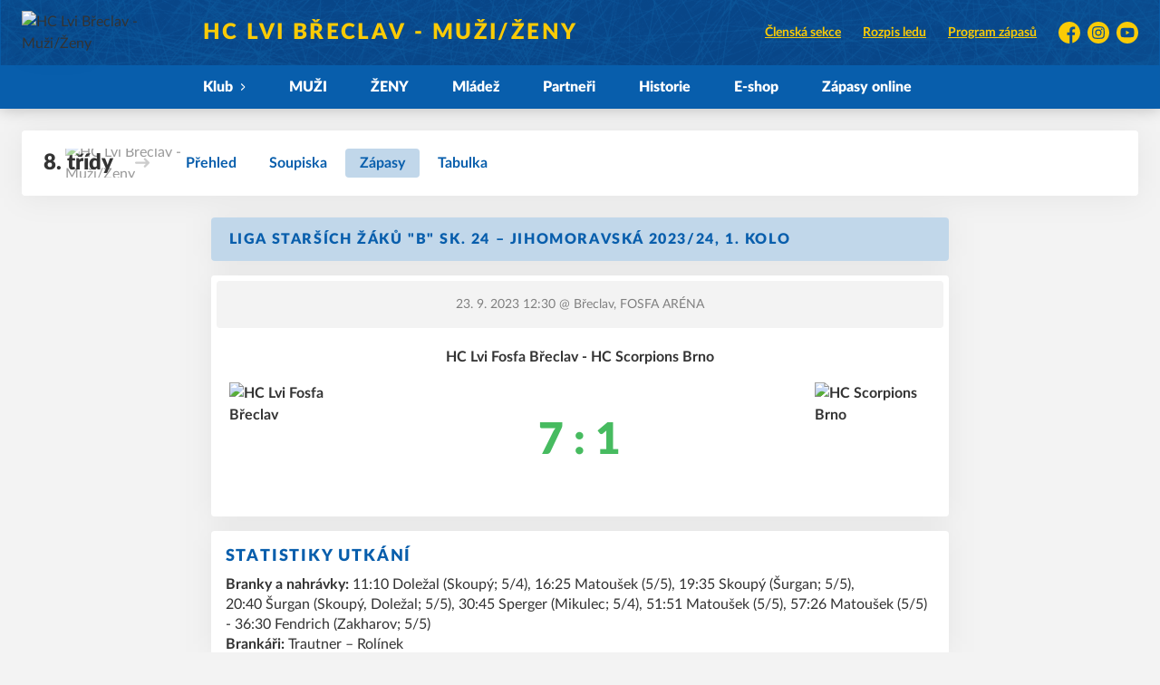

--- FILE ---
content_type: text/html; charset=utf-8
request_url: https://www.hclvibreclav.cz/tym/78-8-tridy/zapas/1001
body_size: 6511
content:
<!DOCTYPE html>
<html lang="cs"><head><script async="" src="https://www.googletagmanager.com/gtag/js?id=G-Z6TKST16LE" data-category="analytics" type="text/plain"></script><script>
            window.dataLayer = window.dataLayer || [];
            function gtag(){dataLayer.push(arguments);}
            gtag('js', new Date());

            gtag('config', 'G-Z6TKST16LE');
          </script><script async="" src="//cdn.eos.cz/cookieconsent-init.js"></script><meta charSet="utf-8"/><meta http-equiv="X-UA-Compatible" content="IE=Edge"/><meta name="viewport" content="width=device-width, initial-scale=1"/><title>Detail utkání - 8. třídy - HC Lvi Břeclav - Muži/Ženy</title><meta name="title" content="Detail utkání - 8. třídy - HC Lvi Břeclav - Muži/Ženy"/><meta name="description" content="&#x27;Souhrn informací k utkání. Liga starších žáků &quot;B&quot; sk. 24 – Jihomoravská 2023/24, 1. kolo HC Lvi Fosfa Břeclav - HC Scorpions Brno. Utkání hrané dne 23. 9. 2023 12:30."/><meta property="og:title" content="Detail utkání - 8. třídy"/><meta name="og:description" content="&#x27;Souhrn informací k utkání. Liga starších žáků &quot;B&quot; sk. 24 – Jihomoravská 2023/24, 1. kolo HC Lvi Fosfa Břeclav - HC Scorpions Brno. Utkání hrané dne 23. 9. 2023 12:30."/><meta property="og:image" content="https://admin.hclvibreclav.cz/webimages/1633946934_club_og.png"/><meta property="og:url" content="https://www.hclvibreclav.cz/tym/78-8-tridy/zapas/1001"/><link rel="icon" href="/apple-touch-icon.png" sizes="any" type="image/png"/><style>a {color: black;}</style><link rel="preload" href="https://cdnjs.cloudflare.com/ajax/libs/lato-font/3.0.0/fonts/lato-black/lato-black.woff2" as="font" type="font/woff2" crossorigin="anonymous"/><link rel="preload" href="https://cdnjs.cloudflare.com/ajax/libs/lato-font/3.0.0/fonts/lato-bold/lato-bold.woff2" as="font" type="font/woff2" crossorigin="anonymous"/><link rel="preload" href="https://cdnjs.cloudflare.com/ajax/libs/lato-font/3.0.0/fonts/lato-medium/lato-medium.woff2" as="font" type="font/woff2" crossorigin="anonymous"/><link rel="preload" href="https://cdnjs.cloudflare.com/ajax/libs/lato-font/3.0.0/fonts/lato-normal/lato-normal.woff2" as="font" type="font/woff2" crossorigin="anonymous"/><style>@font-face{
                    font-family:'Lato';
                    src:url('https://cdnjs.cloudflare.com/ajax/libs/lato-font/3.0.0/fonts/lato-black/lato-black.woff2');
                    font-weight:900;
                    font-style:normal;
                    font-display:swap;
                    
                    
                  }@font-face{
                    font-family:'Lato';
                    src:url('https://cdnjs.cloudflare.com/ajax/libs/lato-font/3.0.0/fonts/lato-bold/lato-bold.woff2');
                    font-weight:700;
                    font-style:normal;
                    font-display:swap;
                    
                    
                  }@font-face{
                    font-family:'Lato';
                    src:url('https://cdnjs.cloudflare.com/ajax/libs/lato-font/3.0.0/fonts/lato-medium/lato-medium.woff2');
                    font-weight:500;
                    font-style:normal;
                    font-display:swap;
                    
                    
                  }@font-face{
                    font-family:'Lato';
                    src:url('https://cdnjs.cloudflare.com/ajax/libs/lato-font/3.0.0/fonts/lato-normal/lato-normal.woff2');
                    font-weight:400;
                    font-style:normal;
                    font-display:swap;
                    
                    
                  }</style><link rel="stylesheet" href="/styles.css"/><script type="module" src="/shared-scripts.js"></script><script type="module" src="/scripts.js"></script><script type="text/javascript" src="https://cdn.jsdelivr.net/npm/alpinejs@3.14.8/dist/cdn.min.js" defer=""></script></head><body class="font-body overflow-x-hidden game-detail-page"><div class="contents" x-data="{
              sharedYouTubeEmbedUrl: null,
              closeSharedOverlay: function() {
                this.sharedYouTubeEmbedUrl = null;
                document.body.classList.remove(&#x27;overflow-hidden&#x27;);
              },
              openSharedOverlay: function(youTubeEmbedUrl) {
                this.sharedYouTubeEmbedUrl = youTubeEmbedUrl;
                document.body.classList.add(&#x27;overflow-hidden&#x27;);
              },
            }"><header class="top-header bg-primary shadow-base lg:bg-headerbg sticky top-0 z-20 transition lg:relative lg:transform" x-data="{quickNavVisible: false, mobileNavVisible: false}" x-bind:class="mobileNavVisible ? &#x27;z-30&#x27; : &#x27;z-20&#x27;" @scroll.window="quickNavVisible = false"><div class="nav-primary container transform"><div class="relative flex items-center"><div class="bg-navbg absolute bottom-0 left-1/2 hidden h-12 w-screen -translate-x-1/2 transform lg:block"><div class="nav-gradient-main absolute inset-0 bg-gradient-to-b from-transparent to-black/30"></div><div class="nav-gradient-bottom absolute bottom-0 h-[3px] w-full bg-black/50"></div></div><a href="/" class="logo-background-holder relative mr-2 flex flex-none items-center justify-center self-stretch sm:mr-3 md:mr-4 lg:mr-4"><div class="-my-5 h-12 max-w-[64px] md:h-14 lg:h-24 lg:w-full lg:max-w-[160px]"><div class="drop-shadow-base flex h-full items-center justify-center py-1 lg:py-0"><img src="https://admin.hclvibreclav.cz/webimages/1631172657_club_logo.png" alt="HC Lvi Břeclav - Muži/Ženy" class=" h-full max-h-full max-w-full object-contain "/></div></div></a><div class="flex-1" style="min-width:1px"><div class="nav-first-line-wrapper flex items-center justify-between py-2 md:py-3 lg:py-5"><strong class="header-web-name web-name text-navlink lg:text-headerwebname mb-0 line-clamp-2 flex-1 pr-3 font-black uppercase leading-tight tracking-widest md:text-lg lg:pl-4 lg:text-2xl xl:pl-6">HC Lvi Břeclav - Muži/Ženy</strong><div class="hidden items-center space-x-3 font-bold xl:flex"><div class="quick-links quick-links-expanded pointer-events-auto"><ul class="flex text-sm"><li><a href="https://clen.hclvibreclav.cz" target="_blank" rel="noopener noreferrer" class="text-headerquicklink block px-3 py-1 underline transition hover:no-underline">Členská sekce</a></li><li><a href="https://ressys.badwolf.cz/rozvrh?unit=2" target="_blank" rel="noopener noreferrer" class="text-headerquicklink block px-3 py-1 underline transition hover:no-underline">Rozpis ledu</a></li><li><a href="/program" class="text-headerquicklink block px-3 py-1 underline transition hover:no-underline">Program zápasů</a></li></ul></div><div class="text-headersocial pointer-events-auto text-sm empty:hidden"><div class="socials"><ul class="socials-list flex space-x-2"><li class="socials-list-item"><a href="https://www.facebook.com/breclavskyhokej/" class="socials-list-link group flex items-center" target="_blank" rel="noopener noreferrer" title="Facebook"><div class="h-6 w-6 transition group-hover:scale-110"><svg class="icon--facebook h-full w-full"><use xlink:href="/sprite.svg#facebook"></use></svg></div><span class="sr-only">Facebook</span></a></li><li class="socials-list-item"><a href="https://www.instagram.com/breclavsky_hokej/" class="socials-list-link group flex items-center" target="_blank" rel="noopener noreferrer" title="Instagram"><div class="h-6 w-6 transition group-hover:scale-110"><svg class="icon--instagram h-full w-full"><use xlink:href="/sprite.svg#instagram"></use></svg></div><span class="sr-only">Instagram</span></a></li><li class="socials-list-item"><a href="https://www.youtube.com/channel/UCab8_QMHTE9k950UHGbtFWA" class="socials-list-link group flex items-center" target="_blank" rel="noopener noreferrer" title="YouTube"><div class="h-6 w-6 transition group-hover:scale-110"><svg class="icon--youtube h-full w-full"><use xlink:href="/sprite.svg#youtube"></use></svg></div><span class="sr-only">YouTube</span></a></li></ul></div></div></div><div class="hidden lg:block xl:hidden"><div class="quick-nav-toggle relative z-10"><button class="block p-3 transition bg-navbg text-navlink group focus:outline-none -my-5" x-on:click="quickNavVisible = !quickNavVisible"><span class="flex h-6 w-6 transform flex-col justify-around transition group-hover:scale-x-110 group-hover:scale-y-75" x-bind:class="quickNavVisible ? &#x27;rotate-90&#x27; : &#x27;&#x27;"><span class="h-1 rounded-lg bg-current"></span><span class="h-1 rounded-lg bg-current"></span><span class="h-1 rounded-lg bg-current"></span></span></button><div class="absolute right-0 top-full rounded bg-white p-4 shadow-md" x-show="quickNavVisible" x-cloak="true" @click.outside="quickNavVisible = false"><div class="flex flex-col font-bold"><div class="quick-links quick-links-expandable text-sm"><ul class="space-y-2"><li><a href="https://clen.hclvibreclav.cz" target="_blank" rel="noopener noreferrer" class="hover:text-primary-400 block whitespace-nowrap transition hover:underline">Členská sekce</a></li><li><a href="https://ressys.badwolf.cz/rozvrh?unit=2" target="_blank" rel="noopener noreferrer" class="hover:text-primary-400 block whitespace-nowrap transition hover:underline">Rozpis ledu</a></li><li><a href="/program" class="hover:text-primary-400 block whitespace-nowrap transition hover:underline">Program zápasů</a></li></ul></div><div class="my-4 h-0.5 bg-gray-100 last:hidden"></div><div class="socials"><ul class="socials-list flex space-x-2"><li class="socials-list-item"><a href="https://www.facebook.com/breclavskyhokej/" class="socials-list-link group flex items-center" target="_blank" rel="noopener noreferrer" title="Facebook"><div class="h-6 w-6 transition group-hover:scale-110"><svg class="icon--facebook h-full w-full"><use xlink:href="/sprite.svg#facebook"></use></svg></div><span class="sr-only">Facebook</span></a></li><li class="socials-list-item"><a href="https://www.instagram.com/breclavsky_hokej/" class="socials-list-link group flex items-center" target="_blank" rel="noopener noreferrer" title="Instagram"><div class="h-6 w-6 transition group-hover:scale-110"><svg class="icon--instagram h-full w-full"><use xlink:href="/sprite.svg#instagram"></use></svg></div><span class="sr-only">Instagram</span></a></li><li class="socials-list-item"><a href="https://www.youtube.com/channel/UCab8_QMHTE9k950UHGbtFWA" class="socials-list-link group flex items-center" target="_blank" rel="noopener noreferrer" title="YouTube"><div class="h-6 w-6 transition group-hover:scale-110"><svg class="icon--youtube h-full w-full"><use xlink:href="/sprite.svg#youtube"></use></svg></div><span class="sr-only">YouTube</span></a></li></ul></div></div></div></div></div><div class="lg:hidden"><button class="button button-small button-primarydark" x-on:click="mobileNavVisible = true">MENU</button></div></div><div class="nav-second-line-wrapper hidden lg:block"><nav class="text-navlink flex justify-between font-black items-center"><ul class="flex items-center"><li class="group relative whitespace-nowrap" x-data="{subItemVisible: false}"><span class="nav-item-top block flex cursor-pointer items-center px-4 py-3 no-underline transition xl:px-6 hover:bg-subnavbg hover:text-subnavlink lg:py-3" x-bind:class="(subItemVisible || $el.parentElement.classList.contains(&#x27;active-item-by-url&#x27;)) ? &#x27;js-active bg-subnavbg text-subnavlink&#x27; : &#x27;&#x27;" x-on:click="subItemVisible = !subItemVisible" @click.outside="subItemVisible = false" @scroll.window="subItemVisible = false">Klub<span class="ml-2 h-2 w-1.5 transform transition" x-bind:class="subItemVisible ? &#x27;rotate-90&#x27; : &#x27;&#x27;"><svg class="icon--arrow-simple h-full w-full"><use xlink:href="/sprite.svg#arrow-simple"></use></svg></span></span><div x-show="subItemVisible" x-cloak="true" class="absolute left-0 top-full min-w-[13rem]"><ul class="bg-subnavbg text-subnavlink subnav-list py-2 text-sm font-normal"><li><a href="/klub" class="nav-item-sub flex items-center justify-between px-4 py-2 transition hover:bg-white/10 xl:px-6">Informace o klubu</a></li><li><a href="/vedeni-klubu" class="nav-item-sub flex items-center justify-between px-4 py-2 transition hover:bg-white/10 xl:px-6">Vedení klubu</a></li><li><a href="/ke-stazeni" class="nav-item-sub flex items-center justify-between px-4 py-2 transition hover:bg-white/10 xl:px-6">Ke stažení</a></li><li><a href="/zimni-stadion" class="nav-item-sub flex items-center justify-between px-4 py-2 transition hover:bg-white/10 xl:px-6">Zimní stadion Břeclav</a></li><li><a href="/treneri" class="nav-item-sub flex items-center justify-between px-4 py-2 transition hover:bg-white/10 xl:px-6">Trenéři</a></li></ul></div></li><li class="group relative whitespace-nowrap" x-data="{subItemVisible: false}"><a href="/tym/97-muzi" class="nav-item-top block flex cursor-pointer items-center px-4 py-3 no-underline transition xl:px-6 hover:bg-subnavbg hover:text-subnavlink lg:py-3" x-bind:class="$el.parentElement.classList.contains(&#x27;active-item-by-url&#x27;) ? &#x27;js-active bg-subnavbg text-subnavlink&#x27; : &#x27;&#x27;">MUŽI</a></li><li class="group relative whitespace-nowrap" x-data="{subItemVisible: false}"><a href="/tym/98-zeny" class="nav-item-top block flex cursor-pointer items-center px-4 py-3 no-underline transition xl:px-6 hover:bg-subnavbg hover:text-subnavlink lg:py-3" x-bind:class="$el.parentElement.classList.contains(&#x27;active-item-by-url&#x27;) ? &#x27;js-active bg-subnavbg text-subnavlink&#x27; : &#x27;&#x27;">ŽENY</a></li><li class="group relative whitespace-nowrap" x-data="{subItemVisible: false}"><a href="https://www.hclvibreclavmladez.cz/" class="nav-item-top block flex cursor-pointer items-center px-4 py-3 no-underline transition xl:px-6 hover:bg-subnavbg hover:text-subnavlink lg:py-3" x-bind:class="$el.parentElement.classList.contains(&#x27;active-item-by-url&#x27;) ? &#x27;js-active bg-subnavbg text-subnavlink&#x27; : &#x27;&#x27;" target="_blank" rel="noopener noreferrer">Mládež</a></li><li class="group relative whitespace-nowrap" x-data="{subItemVisible: false}"><a href="/partneri" class="nav-item-top block flex cursor-pointer items-center px-4 py-3 no-underline transition xl:px-6 hover:bg-subnavbg hover:text-subnavlink lg:py-3" x-bind:class="$el.parentElement.classList.contains(&#x27;active-item-by-url&#x27;) ? &#x27;js-active bg-subnavbg text-subnavlink&#x27; : &#x27;&#x27;">Partneři</a></li><li class="group relative whitespace-nowrap" x-data="{subItemVisible: false}"><a href="/historie" class="nav-item-top block flex cursor-pointer items-center px-4 py-3 no-underline transition xl:px-6 hover:bg-subnavbg hover:text-subnavlink lg:py-3" x-bind:class="$el.parentElement.classList.contains(&#x27;active-item-by-url&#x27;) ? &#x27;js-active bg-subnavbg text-subnavlink&#x27; : &#x27;&#x27;">Historie</a></li><li class="group relative whitespace-nowrap" x-data="{subItemVisible: false}"><a href="https://shop.hclvibreclav.cz" class="nav-item-top block flex cursor-pointer items-center px-4 py-3 no-underline transition xl:px-6 hover:bg-subnavbg hover:text-subnavlink lg:py-3" x-bind:class="$el.parentElement.classList.contains(&#x27;active-item-by-url&#x27;) ? &#x27;js-active bg-subnavbg text-subnavlink&#x27; : &#x27;&#x27;" target="_blank" rel="noopener noreferrer">E-shop</a></li><li class="group relative whitespace-nowrap" x-data="{subItemVisible: false}"><a href="https://www.czechicehockey.tv/cs/about" class="nav-item-top block flex cursor-pointer items-center px-4 py-3 no-underline transition xl:px-6 hover:bg-subnavbg hover:text-subnavlink lg:py-3" x-bind:class="$el.parentElement.classList.contains(&#x27;active-item-by-url&#x27;) ? &#x27;js-active bg-subnavbg text-subnavlink&#x27; : &#x27;&#x27;" target="_blank" rel="noopener noreferrer">Zápasy online</a></li></ul></nav></div></div></div></div><div class="navigation-mobile fixed right-0 top-0 z-50 m-2.5 flex max-h-screen w-5/6 max-w-sm transform flex-col rounded bg-white transition lg:hidden" x-bind:class="mobileNavVisible ? &#x27;translate-x-0&#x27; : &#x27;translate-x-full&#x27;" @click.outside="mobileNavVisible = false" x-show="mobileNavVisible" x-cloak="true" x-transition:enter="transform transition ease-in-out duration-500 sm:duration-700" x-transition:enter-start="translate-x-full" x-transition:enter-end="translate-x-0" x-transition:leave="transform transition ease-in-out duration-500 sm:duration-700" x-transition:leave-start="translate-x-0" x-transition:leave-end="translate-x-full"><div class="py-.5 flex items-center justify-between px-4 md:py-1"><a href="/" class="relative flex h-12 max-w-[64px] flex-none items-center justify-center self-stretch py-1 md:h-14"><img src="https://admin.hclvibreclav.cz/webimages/1631172657_club_logo.png" alt="HC Lvi Břeclav - Muži/Ženy" class=" h-full max-h-full max-w-full object-contain "/></a><span x-on:click="mobileNavVisible = false" class="block h-4 w-4 cursor-pointer"><svg class="icon--cross h-full w-full"><use xlink:href="/sprite.svg#cross"></use></svg></span></div><div class="h-px bg-gray-200"></div><nav class="flex-1 overflow-y-auto font-bold"><ul class="divide-y divide-gray-200"><li class="relative" x-data="{mobileSubItemVisible: false}"><span class="flex cursor-pointer items-center justify-between px-4 py-2 no-underline" x-on:click="mobileSubItemVisible = !mobileSubItemVisible" @click.outside="mobileSubItemVisible = false">Klub<span class="ml-2 h-3 w-3 transform transition" x-bind:class="mobileSubItemVisible ? &#x27;rotate-90&#x27; : &#x27;&#x27;"><svg class="icon--arrow-simple h-full w-full"><use xlink:href="/sprite.svg#arrow-simple"></use></svg></span></span><template x-if="mobileSubItemVisible"><ul class="text-normal -mt-2 py-1 text-sm"><li><a href="/klub" class="flex cursor-pointer items-center justify-between px-4 py-1 text-sm font-normal no-underline transition"><span class="flex-1">Informace o klubu</span></a></li><li><a href="/vedeni-klubu" class="flex cursor-pointer items-center justify-between px-4 py-1 text-sm font-normal no-underline transition"><span class="flex-1">Vedení klubu</span></a></li><li><a href="/ke-stazeni" class="flex cursor-pointer items-center justify-between px-4 py-1 text-sm font-normal no-underline transition"><span class="flex-1">Ke stažení</span></a></li><li><a href="/zimni-stadion" class="flex cursor-pointer items-center justify-between px-4 py-1 text-sm font-normal no-underline transition"><span class="flex-1">Zimní stadion Břeclav</span></a></li><li><a href="/treneri" class="flex cursor-pointer items-center justify-between px-4 py-1 text-sm font-normal no-underline transition"><span class="flex-1">Trenéři</span></a></li></ul></template></li><li class="relative" x-data="{mobileSubItemVisible: false}"><a class="flex cursor-pointer items-center justify-between px-4 py-2 no-underline" x-on:click="mobileSubItemVisible = !mobileSubItemVisible" @click.outside="mobileSubItemVisible = false" href="/tym/97-muzi">MUŽI</a><template x-if="mobileSubItemVisible"><ul class="text-normal -mt-2 py-1 text-sm"></ul></template></li><li class="relative" x-data="{mobileSubItemVisible: false}"><a class="flex cursor-pointer items-center justify-between px-4 py-2 no-underline" x-on:click="mobileSubItemVisible = !mobileSubItemVisible" @click.outside="mobileSubItemVisible = false" href="/tym/98-zeny">ŽENY</a><template x-if="mobileSubItemVisible"><ul class="text-normal -mt-2 py-1 text-sm"></ul></template></li><li class="relative" x-data="{mobileSubItemVisible: false}"><a class="flex cursor-pointer items-center justify-between px-4 py-2 no-underline" x-on:click="mobileSubItemVisible = !mobileSubItemVisible" @click.outside="mobileSubItemVisible = false" href="https://www.hclvibreclavmladez.cz/" target="_blank" rel="noopener noreferrer">Mládež</a><template x-if="mobileSubItemVisible"><ul class="text-normal -mt-2 py-1 text-sm"></ul></template></li><li class="relative" x-data="{mobileSubItemVisible: false}"><a class="flex cursor-pointer items-center justify-between px-4 py-2 no-underline" x-on:click="mobileSubItemVisible = !mobileSubItemVisible" @click.outside="mobileSubItemVisible = false" href="/partneri">Partneři</a><template x-if="mobileSubItemVisible"><ul class="text-normal -mt-2 py-1 text-sm"></ul></template></li><li class="relative" x-data="{mobileSubItemVisible: false}"><a class="flex cursor-pointer items-center justify-between px-4 py-2 no-underline" x-on:click="mobileSubItemVisible = !mobileSubItemVisible" @click.outside="mobileSubItemVisible = false" href="/historie">Historie</a><template x-if="mobileSubItemVisible"><ul class="text-normal -mt-2 py-1 text-sm"></ul></template></li><li class="relative" x-data="{mobileSubItemVisible: false}"><a class="flex cursor-pointer items-center justify-between px-4 py-2 no-underline" x-on:click="mobileSubItemVisible = !mobileSubItemVisible" @click.outside="mobileSubItemVisible = false" href="https://shop.hclvibreclav.cz" target="_blank" rel="noopener noreferrer">E-shop</a><template x-if="mobileSubItemVisible"><ul class="text-normal -mt-2 py-1 text-sm"></ul></template></li><li class="relative" x-data="{mobileSubItemVisible: false}"><a class="flex cursor-pointer items-center justify-between px-4 py-2 no-underline" x-on:click="mobileSubItemVisible = !mobileSubItemVisible" @click.outside="mobileSubItemVisible = false" href="https://www.czechicehockey.tv/cs/about" target="_blank" rel="noopener noreferrer">Zápasy online</a><template x-if="mobileSubItemVisible"><ul class="text-normal -mt-2 py-1 text-sm"></ul></template></li><li><a href="https://clen.hclvibreclav.cz" target="_blank" rel="noopener noreferrer" class="flex cursor-pointer items-center justify-between px-4 py-2 text-sm font-normal no-underline"><span class="flex-1">Členská sekce</span><span class="h-3 w-3 flex-none opacity-40"><svg class="icon--external h-full w-full"><use xlink:href="/sprite.svg#external"></use></svg></span></a></li><li><a href="https://ressys.badwolf.cz/rozvrh?unit=2" target="_blank" rel="noopener noreferrer" class="flex cursor-pointer items-center justify-between px-4 py-2 text-sm font-normal no-underline"><span class="flex-1">Rozpis ledu</span><span class="h-3 w-3 flex-none opacity-40"><svg class="icon--external h-full w-full"><use xlink:href="/sprite.svg#external"></use></svg></span></a></li><li><a href="/program" class="flex cursor-pointer items-center justify-between px-4 py-2 text-sm font-normal no-underline"><span class="flex-1">Program zápasů</span></a></li></ul></nav><div class="text-primary mx-4 border-t-2 py-4"><div class="origin-left scale-[1.15]"><div class="socials"><ul class="socials-list flex space-x-2"><li class="socials-list-item"><a href="https://www.facebook.com/breclavskyhokej/" class="socials-list-link group flex items-center" target="_blank" rel="noopener noreferrer" title="Facebook"><div class="h-6 w-6 transition group-hover:scale-110"><svg class="icon--facebook h-full w-full"><use xlink:href="/sprite.svg#facebook"></use></svg></div><span class="sr-only">Facebook</span></a></li><li class="socials-list-item"><a href="https://www.instagram.com/breclavsky_hokej/" class="socials-list-link group flex items-center" target="_blank" rel="noopener noreferrer" title="Instagram"><div class="h-6 w-6 transition group-hover:scale-110"><svg class="icon--instagram h-full w-full"><use xlink:href="/sprite.svg#instagram"></use></svg></div><span class="sr-only">Instagram</span></a></li><li class="socials-list-item"><a href="https://www.youtube.com/channel/UCab8_QMHTE9k950UHGbtFWA" class="socials-list-link group flex items-center" target="_blank" rel="noopener noreferrer" title="YouTube"><div class="h-6 w-6 transition group-hover:scale-110"><svg class="icon--youtube h-full w-full"><use xlink:href="/sprite.svg#youtube"></use></svg></div><span class="sr-only">YouTube</span></a></li></ul></div></div></div></div><div class="fixed left-0 top-0 z-40 h-[200%] w-full overflow-hidden" x-cloak="true" x-show="mobileNavVisible" aria-labelledby="slide-over-title" role="dialog" aria-modal="true"><div class="bg-primary absolute inset-0 bg-opacity-50 backdrop-blur-sm backdrop-saturate-[.25] transition-opacity" aria-hidden="true" x-on:click="mobileNavVisible = false" x-show="mobileNavVisible" x-transition:enter="ease-in-out duration-500" x-transition:enter-start="opacity-0" x-transition:enter-end="opacity-100" x-transition:leave="ease-in-out duration-500" x-transition:leave-start="opacity-100" x-transition:leave-end="opacity-0"></div></div></header><div style="display:none" class="nav-secondary bg-navbg fixed top-0 z-20 hidden w-full transform transition lg:block" x-data="{quickNavVisible: false}" x-init="$nextTick(() =&gt; { $el.removeAttribute(&#x27;style&#x27;) })" @scroll.window="quickNavVisible = false"><div class="nav-gradient-main absolute inset-0 bg-gradient-to-b from-transparent to-black/30"></div><div class="container relative z-10"><div class="flex items-center"><a href="/" class="logo-background-holder-sticky relative mr-2 h-14 max-w-[64px] flex-none py-1 sm:mr-3 md:mr-4 lg:mr-4 lg:h-16"><div class="drop-shadow-base flex h-full items-center justify-center py-1 filter lg:py-0"><img src="https://admin.hclvibreclav.cz/webimages/1631172657_club_logo.png" alt="HC Lvi Břeclav - Muži/Ženy" class=" h-full max-h-full max-w-full object-contain "/></div></a><div class="flex-1"><nav class="text-navlink flex justify-between font-black items-center"><ul class="flex items-center"><li class="group relative whitespace-nowrap" x-data="{subItemVisible: false}"><span class="nav-item-top block flex cursor-pointer items-center px-4 py-3 no-underline transition xl:px-6 hover:bg-subnavbg hover:text-subnavlink lg:py-5" x-bind:class="(subItemVisible || $el.parentElement.classList.contains(&#x27;active-item-by-url&#x27;)) ? &#x27;js-active bg-subnavbg text-subnavlink&#x27; : &#x27;&#x27;" x-on:click="subItemVisible = !subItemVisible" @click.outside="subItemVisible = false" @scroll.window="subItemVisible = false">Klub<span class="ml-2 h-2 w-1.5 transform transition" x-bind:class="subItemVisible ? &#x27;rotate-90&#x27; : &#x27;&#x27;"><svg class="icon--arrow-simple h-full w-full"><use xlink:href="/sprite.svg#arrow-simple"></use></svg></span></span><div x-show="subItemVisible" x-cloak="true" class="absolute left-0 top-full min-w-[13rem]"><ul class="bg-subnavbg text-subnavlink subnav-list py-2 text-sm font-normal"><li><a href="/klub" class="nav-item-sub flex items-center justify-between px-4 py-2 transition hover:bg-white/10 xl:px-6">Informace o klubu</a></li><li><a href="/vedeni-klubu" class="nav-item-sub flex items-center justify-between px-4 py-2 transition hover:bg-white/10 xl:px-6">Vedení klubu</a></li><li><a href="/ke-stazeni" class="nav-item-sub flex items-center justify-between px-4 py-2 transition hover:bg-white/10 xl:px-6">Ke stažení</a></li><li><a href="/zimni-stadion" class="nav-item-sub flex items-center justify-between px-4 py-2 transition hover:bg-white/10 xl:px-6">Zimní stadion Břeclav</a></li><li><a href="/treneri" class="nav-item-sub flex items-center justify-between px-4 py-2 transition hover:bg-white/10 xl:px-6">Trenéři</a></li></ul></div></li><li class="group relative whitespace-nowrap" x-data="{subItemVisible: false}"><a href="/tym/97-muzi" class="nav-item-top block flex cursor-pointer items-center px-4 py-3 no-underline transition xl:px-6 hover:bg-subnavbg hover:text-subnavlink lg:py-5" x-bind:class="$el.parentElement.classList.contains(&#x27;active-item-by-url&#x27;) ? &#x27;js-active bg-subnavbg text-subnavlink&#x27; : &#x27;&#x27;">MUŽI</a></li><li class="group relative whitespace-nowrap" x-data="{subItemVisible: false}"><a href="/tym/98-zeny" class="nav-item-top block flex cursor-pointer items-center px-4 py-3 no-underline transition xl:px-6 hover:bg-subnavbg hover:text-subnavlink lg:py-5" x-bind:class="$el.parentElement.classList.contains(&#x27;active-item-by-url&#x27;) ? &#x27;js-active bg-subnavbg text-subnavlink&#x27; : &#x27;&#x27;">ŽENY</a></li><li class="group relative whitespace-nowrap" x-data="{subItemVisible: false}"><a href="https://www.hclvibreclavmladez.cz/" class="nav-item-top block flex cursor-pointer items-center px-4 py-3 no-underline transition xl:px-6 hover:bg-subnavbg hover:text-subnavlink lg:py-5" x-bind:class="$el.parentElement.classList.contains(&#x27;active-item-by-url&#x27;) ? &#x27;js-active bg-subnavbg text-subnavlink&#x27; : &#x27;&#x27;" target="_blank" rel="noopener noreferrer">Mládež</a></li><li class="group relative whitespace-nowrap" x-data="{subItemVisible: false}"><a href="/partneri" class="nav-item-top block flex cursor-pointer items-center px-4 py-3 no-underline transition xl:px-6 hover:bg-subnavbg hover:text-subnavlink lg:py-5" x-bind:class="$el.parentElement.classList.contains(&#x27;active-item-by-url&#x27;) ? &#x27;js-active bg-subnavbg text-subnavlink&#x27; : &#x27;&#x27;">Partneři</a></li><li class="group relative whitespace-nowrap" x-data="{subItemVisible: false}"><a href="/historie" class="nav-item-top block flex cursor-pointer items-center px-4 py-3 no-underline transition xl:px-6 hover:bg-subnavbg hover:text-subnavlink lg:py-5" x-bind:class="$el.parentElement.classList.contains(&#x27;active-item-by-url&#x27;) ? &#x27;js-active bg-subnavbg text-subnavlink&#x27; : &#x27;&#x27;">Historie</a></li><li class="group relative whitespace-nowrap" x-data="{subItemVisible: false}"><a href="https://shop.hclvibreclav.cz" class="nav-item-top block flex cursor-pointer items-center px-4 py-3 no-underline transition xl:px-6 hover:bg-subnavbg hover:text-subnavlink lg:py-5" x-bind:class="$el.parentElement.classList.contains(&#x27;active-item-by-url&#x27;) ? &#x27;js-active bg-subnavbg text-subnavlink&#x27; : &#x27;&#x27;" target="_blank" rel="noopener noreferrer">E-shop</a></li><li class="group relative whitespace-nowrap" x-data="{subItemVisible: false}"><a href="https://www.czechicehockey.tv/cs/about" class="nav-item-top block flex cursor-pointer items-center px-4 py-3 no-underline transition xl:px-6 hover:bg-subnavbg hover:text-subnavlink lg:py-5" x-bind:class="$el.parentElement.classList.contains(&#x27;active-item-by-url&#x27;) ? &#x27;js-active bg-subnavbg text-subnavlink&#x27; : &#x27;&#x27;" target="_blank" rel="noopener noreferrer">Zápasy online</a></li></ul></nav></div><div class="hidden lg:block"><div class="quick-nav-toggle relative z-10"><button class="block p-3 transition bg-navbg text-navlink group focus:outline-none -my-5" x-on:click="quickNavVisible = !quickNavVisible"><span class="flex h-6 w-6 transform flex-col justify-around transition group-hover:scale-x-110 group-hover:scale-y-75" x-bind:class="quickNavVisible ? &#x27;rotate-90&#x27; : &#x27;&#x27;"><span class="h-1 rounded-lg bg-current"></span><span class="h-1 rounded-lg bg-current"></span><span class="h-1 rounded-lg bg-current"></span></span></button><div class="absolute right-0 top-full rounded bg-white p-4 shadow-md" x-show="quickNavVisible" x-cloak="true" @click.outside="quickNavVisible = false"><div class="flex flex-col font-bold"><div class="quick-links quick-links-expandable text-sm"><ul class="space-y-2"><li><a href="https://clen.hclvibreclav.cz" target="_blank" rel="noopener noreferrer" class="hover:text-primary-400 block whitespace-nowrap transition hover:underline">Členská sekce</a></li><li><a href="https://ressys.badwolf.cz/rozvrh?unit=2" target="_blank" rel="noopener noreferrer" class="hover:text-primary-400 block whitespace-nowrap transition hover:underline">Rozpis ledu</a></li><li><a href="/program" class="hover:text-primary-400 block whitespace-nowrap transition hover:underline">Program zápasů</a></li></ul></div><div class="my-4 h-0.5 bg-gray-100 last:hidden"></div><div class="socials"><ul class="socials-list flex space-x-2"><li class="socials-list-item"><a href="https://www.facebook.com/breclavskyhokej/" class="socials-list-link group flex items-center" target="_blank" rel="noopener noreferrer" title="Facebook"><div class="h-6 w-6 transition group-hover:scale-110"><svg class="icon--facebook h-full w-full"><use xlink:href="/sprite.svg#facebook"></use></svg></div><span class="sr-only">Facebook</span></a></li><li class="socials-list-item"><a href="https://www.instagram.com/breclavsky_hokej/" class="socials-list-link group flex items-center" target="_blank" rel="noopener noreferrer" title="Instagram"><div class="h-6 w-6 transition group-hover:scale-110"><svg class="icon--instagram h-full w-full"><use xlink:href="/sprite.svg#instagram"></use></svg></div><span class="sr-only">Instagram</span></a></li><li class="socials-list-item"><a href="https://www.youtube.com/channel/UCab8_QMHTE9k950UHGbtFWA" class="socials-list-link group flex items-center" target="_blank" rel="noopener noreferrer" title="YouTube"><div class="h-6 w-6 transition group-hover:scale-110"><svg class="icon--youtube h-full w-full"><use xlink:href="/sprite.svg#youtube"></use></svg></div><span class="sr-only">YouTube</span></a></li></ul></div></div></div></div></div></div></div><div class="nav-gradient-bottom absolute bottom-0 h-[3px] w-full bg-black/50"></div></div><div class="container"><div class="space-y-6 pb-10 md:space-y-8 md:pb-20 md:pt-6"><div class="drop-shadow-baselight grid gap-6 lg:grid-cols-12 lg:gap-x-5"><div class="col-span-full -mb-3.5 mt-2.5 md:my-0"><div class="team-nav-desktop team-nav relative hidden items-center space-x-6 overflow-hidden rounded bg-white px-6 py-5 lg:flex"><span class="text-2xl font-black">8. třídy</span><span class="h-4 w-4 opacity-25"><svg class="icon--arrow-right h-full w-full"><use xlink:href="/sprite.svg#arrow-right"></use></svg></span><ul class="relative z-10 flex items-center space-x-1 font-bold"><li class="team-nav-item"><a href="/tym/78-8-tridy" class="text-primary hover:bg-primarylight block rounded px-4 py-1 transition-colors ">Přehled</a></li><li class="team-nav-item"><a href="/tym/78-8-tridy/soupiska" class="text-primary hover:bg-primarylight block rounded px-4 py-1 transition-colors ">Soupiska</a></li><li class="team-nav-item-current"><a href="/tym/78-8-tridy/zapasy" class="text-primary hover:bg-primarylight block rounded px-4 py-1 transition-colors bg-primarylight">Zápasy</a></li><li class="team-nav-item"><a href="/tym/78-8-tridy/tabulka" class="text-primary hover:bg-primarylight block rounded px-4 py-1 transition-colors ">Tabulka</a></li></ul><div class="logo-bg"><img src="https://admin.hclvibreclav.cz/webimages/1631172657_club_logo.png" alt="HC Lvi Břeclav - Muži/Ženy" class="w-full h-full max-h-full max-w-full object-contain "/></div></div><div class="team-nav-mobile lg:hidden"><div class="page-sidebar-nav mb-4 overflow-hidden rounded bg-white md:mb-0" x-data="{sidebarNavVisible: false}"><div class="page-sidebar-nav-current py-3 pl-4 pr-2.5 transition-colors duration-200 lg:px-5"><h3 class="mb-0 text-primary cursor-pointer lg:cursor-default"><div class="flex items-center space-x-2 lg:pointer-events-none lg:space-x-0" x-on:click="sidebarNavVisible = !sidebarNavVisible"><span class="h-4 w-4 opacity-50 lg:hidden"><svg class="icon--burger h-full w-full"><use xlink:href="/sprite.svg#burger"></use></svg></span><span class="flex-1"><span class="page-sidebar-nav-current-label">8. třídy</span><span class="bg-primary/10 text-primary ml-2 rounded px-2 py-1 text-sm font-bold uppercase">Zápasy</span></span><span class="bg-neutral h-8 w-8 transform rounded-full p-2.5 transition duration-500 lg:hidden" x-bind:class="sidebarNavVisible ? &#x27;rotate-[135deg]&#x27; : &#x27;rotate-0&#x27;"><svg class="icon--plus h-full w-full"><use xlink:href="/sprite.svg#plus"></use></svg></span></div></h3></div><ul class="border-t-neutral space-y-0.5 border-t p-2 font-bold lg:!block" x-cloak="true" x-show="sidebarNavVisible" x-transition:enter="transition ease-out duration-200" x-transition:enter-start="opacity-0 transform scale-[.95]" x-transition:enter-end="opacity-100 transform scale-100" x-transition:leave="transition ease-in duration-150" x-transition:leave-start="opacity-100 transform scale-100" x-transition:leave-end="opacity-0 transform scale-[.95]"><li class="page-sidebar-nav-children"><a href="/tym/78-8-tridy" class="group flex items-center rounded px-2 py-2 transition lg:px-3 hover:bg-primarylight hover:text-primary "><span class="flex-1 pr-3">Přehled</span><span class="h-2 w-3 -translate-x-1/2 transform opacity-0 transition group-hover:translate-x-0 group-hover:opacity-100"><svg class="icon--arrow-right h-full w-full"><use xlink:href="/sprite.svg#arrow-right"></use></svg></span></a></li><li class="page-sidebar-nav-children"><a href="/tym/78-8-tridy/soupiska" class="group flex items-center rounded px-2 py-2 transition lg:px-3 hover:bg-primarylight hover:text-primary "><span class="flex-1 pr-3">Soupiska</span><span class="h-2 w-3 -translate-x-1/2 transform opacity-0 transition group-hover:translate-x-0 group-hover:opacity-100"><svg class="icon--arrow-right h-full w-full"><use xlink:href="/sprite.svg#arrow-right"></use></svg></span></a></li><li class="page-sidebar-nav-children page-sidebar-nav-children-active"><a href="/tym/78-8-tridy/zapasy" class="group flex items-center rounded px-2 py-2 transition lg:px-3 bg-primarylight text-primary hover:underline "><span class="flex-1 pr-3">Zápasy</span><span class="h-2 w-3 -translate-x-1/2 transform opacity-0 transition group-hover:translate-x-0 group-hover:opacity-100"><svg class="icon--arrow-right h-full w-full"><use xlink:href="/sprite.svg#arrow-right"></use></svg></span></a></li><li class="page-sidebar-nav-children"><a href="/tym/78-8-tridy/tabulka" class="group flex items-center rounded px-2 py-2 transition lg:px-3 hover:bg-primarylight hover:text-primary "><span class="flex-1 pr-3">Tabulka</span><span class="h-2 w-3 -translate-x-1/2 transform opacity-0 transition group-hover:translate-x-0 group-hover:opacity-100"><svg class="icon--arrow-right h-full w-full"><use xlink:href="/sprite.svg#arrow-right"></use></svg></span></a></li></ul></div></div></div><div class="game-detail-main-col self-start empty:hidden lg:col-span-8 lg:col-start-3"><div class="space-y-6"><div class="space-y-2 md:space-y-4"><div class="game-detail-round-title"><h2 class="xs:tracking-widest uppercase tracking-wide heading-with-bg bg-primarylight text-primary mb-0 rounded px-4 py-3 !text-base lg:px-5">Liga starších žáků &quot;B&quot; sk. 24 – Jihomoravská 2023/24, 1. kolo</h2></div><div class="game-detail-overview rounded bg-white p-5 font-bold"><div class="game-detail-overview-info bg-neutral text-dark -mx-3.5 -mt-3.5 rounded p-4 text-center text-sm font-normal">23. 9. 2023 12:30<span> @ Břeclav, FOSFA ARÉNA</span></div><div class="mb-4 mt-5 text-center">HC Lvi Fosfa Břeclav - HC Scorpions Brno</div><div class="flex items-center justify-between"><div class="team-game-logo transform transition relative w-16 h-16 sm:w-32 sm:h-32 z-10 team-logo-home team-logo-our"><img src="https://admin.hclvibreclav.cz/webimages/1631172657_club_logo.png?fit_canvas=128x128" alt="HC Lvi Fosfa Břeclav" class="h-full w-full object-contain "/></div><div class="game-detail-result-wrapper text-center"><div class="text-3xl font-black sm:text-5xl text-gamewon">7 : 1</div></div><div class="team-game-logo transform transition relative w-16 h-16 sm:w-32 sm:h-32 z-10 team-logo-away"><img src="https://admin.hclvibreclav.cz/webimages/logos/1001_20230911_122230.png?fit_canvas=128x128" alt="HC Scorpions Brno" class="h-full w-full object-contain "/></div></div></div><div class="game-detail-stats-short grid gap-2 leading-snug md:grid-cols-2 md:gap-4"><div class="game-detail-stats-short-item col-span-full rounded bg-white p-4"><h3 class="xs:tracking-widest uppercase tracking-wide text-primary">Statistiky utkání</h3><div><strong>Branky a nahrávky:</strong> 11:10 Doležal (Skoupý; 5/4), 16:25 Matoušek (5/5), 19:35 Skoupý (Šurgan; 5/5), 20:40 Šurgan (Skoupý, Doležal; 5/5), 30:45 Sperger (Mikulec; 5/4), 51:51 Matoušek (5/5), 57:26 Matoušek (5/5) - 36:30 Fendrich (Zakharov; 5/5)<br /><strong>Brankáři:</strong> Trautner – Rolínek<br /><strong>Vyloučení:</strong> 4:5<br /><strong>Průběh zápasu:</strong> 5:0, 5:1, 7:1</div></div></div></div></div></div></div></div></div><footer><div class="footer-main bg-footerbg text-footertext pb-10 pt-8"><div class="container relative"><div class="max-w-narrow mx-auto text-center"><div class="footer-logo-wrapper mx-auto mb-6 w-52"><img src="https://admin.hclvibreclav.cz/webimages/1631172657_club_logo.png" alt="HC Lvi Břeclav - Muži/Ženy" class="w-full h-full max-h-full max-w-full object-contain !max-h-40 mx-auto"/></div><h3 class="mb-2 text-lg">HC Lvi Břeclav</h3><div class="footer-texts space-y-4"><div class="footer-text-long"><p>HC Lvi Břeclav z. s.<br />Pod Zámkem 2881/5<br />690 02 Břeclav</p></div></div><div class="text-footerlink"><div class="socials"><ul class="socials-list flex mt-8 justify-center space-x-3"><li class="socials-list-item"><a href="https://www.facebook.com/breclavskyhokej/" class="socials-list-link group flex items-center" target="_blank" rel="noopener noreferrer" title="Facebook"><div class="h-8 w-8 transition group-hover:scale-110"><svg class="icon--facebook h-full w-full"><use xlink:href="/sprite.svg#facebook"></use></svg></div><span class="sr-only">Facebook</span></a></li><li class="socials-list-item"><a href="https://www.instagram.com/breclavsky_hokej/" class="socials-list-link group flex items-center" target="_blank" rel="noopener noreferrer" title="Instagram"><div class="h-8 w-8 transition group-hover:scale-110"><svg class="icon--instagram h-full w-full"><use xlink:href="/sprite.svg#instagram"></use></svg></div><span class="sr-only">Instagram</span></a></li><li class="socials-list-item"><a href="https://www.youtube.com/channel/UCab8_QMHTE9k950UHGbtFWA" class="socials-list-link group flex items-center" target="_blank" rel="noopener noreferrer" title="YouTube"><div class="h-8 w-8 transition group-hover:scale-110"><svg class="icon--youtube h-full w-full"><use xlink:href="/sprite.svg#youtube"></use></svg></div><span class="sr-only">YouTube</span></a></li></ul></div></div></div></div></div><div class="bg-white"><div class="container"><div class="flex flex-col items-center py-6 md:flex-row md:items-center md:justify-between"><div class="flex flex-col gap-1 text-center md:flex-row md:text-left"><span class="block md:inline">HC Lvi Břeclav - Muži/Ženy © 2026.</span><span>Všechna práva vyhrazena</span><button type="button" data-cc="show-preferencesModal" class="underline hover:no-underline">Nastavení cookie souborů</button></div><div class="mt-4 md:mt-0"><a href="https://www.eos.cz" title="powered by eos" target="_blank" rel="noopener noreferrer" class="block h-6 w-[136px]"><svg class="icon--logo-powered-by-eos h-full w-full"><use xlink:href="/sprite.svg#logo-powered-by-eos"></use></svg></a></div></div></div></div></footer><div x-show="!!sharedYouTubeEmbedUrl" x-cloak="true" x-transition:enter="ease-out duration-300" x-transition:enter-start="opacity-0 translate-y-4 sm:translate-y-0" x-transition:enter-end="opacity-100 translate-y-0 sm:scale-100" x-transition:leave="ease-in duration-200" x-transition:leave-start="opacity-100 translate-y-0 sm:scale-100" x-transition:leave-end="opacity-0 translate-y-4 sm:translate-y-0" x-on:click="closeSharedOverlay()" @keydown.window.escape="closeSharedOverlay();" class="shared-overlay fixed inset-0 z-20 bg-black/80 backdrop-blur-sm"><div class="absolute inset-6 flex items-center justify-center md:inset-10"><div class="max-h-full w-full max-w-screen-lg overflow-y-auto"><div class="aspect-video"><template x-if="!!sharedYouTubeEmbedUrl"><iframe x-bind:src="sharedYouTubeEmbedUrl" allow="accelerometer; autoplay; clipboard-write; encrypted-media; gyroscope; picture-in-picture" allowfullscreen="" class="size-full border-0"></iframe></template></div></div></div></div></div></body></html>